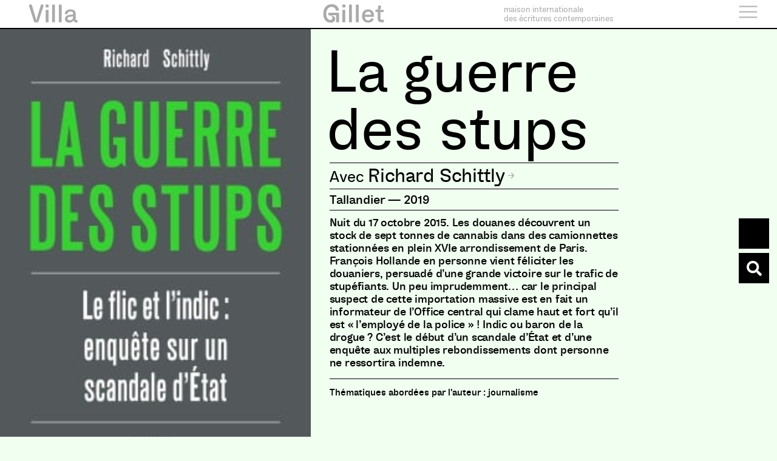

--- FILE ---
content_type: text/css
request_url: https://www.villagillet.net/wp-content/plugins/dynamic-content-for-elementor/assets/css/bg-canvas.min.css?ver=2.10.3
body_size: 29
content:
.dce-container-bgcanvas{position:relative;height:500px}.dce-container-bgcanvas .scene{position:relative;width:100%;height:100%}.dce-container-bgcanvas .scene canvas{position:absolute;top:0;left:0;width:100%;height:100%}

--- FILE ---
content_type: application/javascript
request_url: https://www.villagillet.net/wp-content/plugins/dynamic-content-for-elementor/assets/lib/threejs/shaders/PixelShader.js?ver=2.10.3
body_size: 285
content:
/**
 * @author wongbryan / http://wongbryan.github.io
 *
 * Pixelation shader
 */

THREE.PixelShader = {

	uniforms: {

		"tDiffuse": { value: null },
		"resolution": { value: null },
		"pixelSize": { value: 1. },

	},

	vertexShader: [

		"varying highp vec2 vUv;",

		"void main() {",

		"vUv = uv;",
		"gl_Position = projectionMatrix * modelViewMatrix * vec4( position, 1.0 );",

		"}"

	].join( "\n" ),

	fragmentShader: [

		"uniform sampler2D tDiffuse;",
		"uniform float pixelSize;",
		"uniform vec2 resolution;",

		"varying highp vec2 vUv;",

		"void main(){",

		"vec2 dxy = pixelSize / resolution;",
		"vec2 coord = dxy * floor( vUv / dxy );",
		"gl_FragColor = texture2D(tDiffuse, coord);",

		"}"

	].join( "\n" )
};


--- FILE ---
content_type: application/javascript
request_url: https://www.villagillet.net/wp-content/plugins/dynamic-content-for-elementor/assets/lib/threejs/shaders/HalftoneShader.js?ver=2.10.3
body_size: 2515
content:
/**
 * @author meatbags / xavierburrow.com, github/meatbags
 *
 * RGB Halftone shader for three.js.
 *	NOTE:
 * 		Shape (1 = Dot, 2 = Ellipse, 3 = Line, 4 = Square)
 *		Blending Mode (1 = Linear, 2 = Multiply, 3 = Add, 4 = Lighter, 5 = Darker)
 */

THREE.HalftoneShader = {

	uniforms: {
		"tDiffuse": { value: null },
		"shape": { value: 1 },
		"radius": { value: 4 },
		"rotateR": { value: Math.PI / 12 * 1 },
		"rotateG": { value: Math.PI / 12 * 2 },
		"rotateB": { value: Math.PI / 12 * 3 },
		"scatter": { value: 0 },
		"width": { value: 1 },
		"height": { value: 1 },
		"blending": { value: 1 },
		"blendingMode": { value: 1 },
		"greyscale": { value: false },
		"disable": { value: false }
	},

	vertexShader: [

		"varying vec2 vUV;",

		"void main() {",

		"	vUV = uv;",
		"	gl_Position = projectionMatrix * modelViewMatrix * vec4(position, 1.0);",

		"}"

	].join( "\n" ),

	fragmentShader: [

		"#define SQRT2_MINUS_ONE 0.41421356",
		"#define SQRT2_HALF_MINUS_ONE 0.20710678",
		"#define PI2 6.28318531",
		"#define SHAPE_DOT 1",
		"#define SHAPE_ELLIPSE 2",
		"#define SHAPE_LINE 3",
		"#define SHAPE_SQUARE 4",
		"#define BLENDING_LINEAR 1",
		"#define BLENDING_MULTIPLY 2",
		"#define BLENDING_ADD 3",
		"#define BLENDING_LIGHTER 4",
		"#define BLENDING_DARKER 5",
		"uniform sampler2D tDiffuse;",
		"uniform float radius;",
		"uniform float rotateR;",
		"uniform float rotateG;",
		"uniform float rotateB;",
		"uniform float scatter;",
		"uniform float width;",
		"uniform float height;",
		"uniform int shape;",
		"uniform bool disable;",
		"uniform float blending;",
		"uniform int blendingMode;",
		"varying vec2 vUV;",
		"uniform bool greyscale;",
		"const int samples = 8;",

		"float blend( float a, float b, float t ) {",

		// linear blend
		"	return a * ( 1.0 - t ) + b * t;",

		"}",

		"float hypot( float x, float y ) {",

		// vector magnitude
		"	return sqrt( x * x + y * y );",

		"}",

		"float rand( vec2 seed ){",

		// get pseudo-random number
	    "return fract( sin( dot( seed.xy, vec2( 12.9898, 78.233 ) ) ) * 43758.5453 );",

		"}",

		"float distanceToDotRadius( float channel, vec2 coord, vec2 normal, vec2 p, float angle, float rad_max ) {",

		// apply shape-specific transforms
		"	float dist = hypot( coord.x - p.x, coord.y - p.y );",
		"	float rad = channel;",

		"	if ( shape == SHAPE_DOT ) {",

		"		rad = pow( abs( rad ), 1.125 ) * rad_max;",

		"	} else if ( shape == SHAPE_ELLIPSE ) {",

		"		rad = pow( abs( rad ), 1.125 ) * rad_max;",

		"		if ( dist != 0.0 ) {",
		"			float dot_p = abs( ( p.x - coord.x ) / dist * normal.x + ( p.y - coord.y ) / dist * normal.y );",
		"			dist = ( dist * ( 1.0 - SQRT2_HALF_MINUS_ONE ) ) + dot_p * dist * SQRT2_MINUS_ONE;",
		"		}",

		"	} else if ( shape == SHAPE_LINE ) {",

		"		rad = pow( abs( rad ), 1.5) * rad_max;",
		"		float dot_p = ( p.x - coord.x ) * normal.x + ( p.y - coord.y ) * normal.y;",
		"		dist = hypot( normal.x * dot_p, normal.y * dot_p );",

		"	} else if ( shape == SHAPE_SQUARE ) {",

		"		float theta = atan( p.y - coord.y, p.x - coord.x ) - angle;",
		"		float sin_t = abs( sin( theta ) );",
		"		float cos_t = abs( cos( theta ) );",
		"		rad = pow( abs( rad ), 1.4 );",
		"		rad = rad_max * ( rad + ( ( sin_t > cos_t ) ? rad - sin_t * rad : rad - cos_t * rad ) );",

		"	}",

		"	return rad - dist;",

		"}",

		"struct Cell {",

		// grid sample positions
		"	vec2 normal;",
		"	vec2 p1;",
		"	vec2 p2;",
		"	vec2 p3;",
		"	vec2 p4;",
		"	float samp2;",
		"	float samp1;",
		"	float samp3;",
		"	float samp4;",

		"};",

		"vec4 getSample( vec2 point ) {",

		// multi-sampled point
		"	vec4 tex = texture2D( tDiffuse, vec2( point.x / width, point.y / height ) );",
		"	float base = rand( vec2( floor( point.x ), floor( point.y ) ) ) * PI2;",
		"	float step = PI2 / float( samples );",
		"	float dist = radius * 0.66;",

		"	for ( int i = 0; i < samples; ++i ) {",

		"		float r = base + step * float( i );",
		"		vec2 coord = point + vec2( cos( r ) * dist, sin( r ) * dist );",
		"		tex += texture2D( tDiffuse, vec2( coord.x / width, coord.y / height ) );",

		"	}",

		"	tex /= float( samples ) + 1.0;",
		"	return tex;",

		"}",

		"float getDotColour( Cell c, vec2 p, int channel, float angle, float aa ) {",

		// get colour for given point
		"	float dist_c_1, dist_c_2, dist_c_3, dist_c_4, res;",

		"	if ( channel == 0 ) {",

		"		c.samp1 = getSample( c.p1 ).r;",
		"		c.samp2 = getSample( c.p2 ).r;",
		"		c.samp3 = getSample( c.p3 ).r;",
		"		c.samp4 = getSample( c.p4 ).r;",

		"	} else if (channel == 1) {",

		"		c.samp1 = getSample( c.p1 ).g;",
		"		c.samp2 = getSample( c.p2 ).g;",
		"		c.samp3 = getSample( c.p3 ).g;",
		"		c.samp4 = getSample( c.p4 ).g;",

		"	} else {",

		"		c.samp1 = getSample( c.p1 ).b;",
		"		c.samp3 = getSample( c.p3 ).b;",
		"		c.samp2 = getSample( c.p2 ).b;",
		"		c.samp4 = getSample( c.p4 ).b;",

		"	}",

		"	dist_c_1 = distanceToDotRadius( c.samp1, c.p1, c.normal, p, angle, radius );",
		"	dist_c_2 = distanceToDotRadius( c.samp2, c.p2, c.normal, p, angle, radius );",
		"	dist_c_3 = distanceToDotRadius( c.samp3, c.p3, c.normal, p, angle, radius );",
		"	dist_c_4 = distanceToDotRadius( c.samp4, c.p4, c.normal, p, angle, radius );",
		"	res = ( dist_c_1 > 0.0 ) ? clamp( dist_c_1 / aa, 0.0, 1.0 ) : 0.0;",
		"	res += ( dist_c_2 > 0.0 ) ? clamp( dist_c_2 / aa, 0.0, 1.0 ) : 0.0;",
		"	res += ( dist_c_3 > 0.0 ) ? clamp( dist_c_3 / aa, 0.0, 1.0 ) : 0.0;",
		"	res += ( dist_c_4 > 0.0 ) ? clamp( dist_c_4 / aa, 0.0, 1.0 ) : 0.0;",
		"	res = clamp( res, 0.0, 1.0 );",

		"	return res;",

		"}",

		"Cell getReferenceCell( vec2 p, vec2 origin, float grid_angle, float step ) {",

		// get containing cell
		"	Cell c;",

		// calc grid
		"	vec2 n = vec2( cos( grid_angle ), sin( grid_angle ) );",
		"	float threshold = step * 0.5;",
		"	float dot_normal = n.x * ( p.x - origin.x ) + n.y * ( p.y - origin.y );",
		"	float dot_line = -n.y * ( p.x - origin.x ) + n.x * ( p.y - origin.y );",
		"	vec2 offset = vec2( n.x * dot_normal, n.y * dot_normal );",
		"	float offset_normal = mod( hypot( offset.x, offset.y ), step );",
		"	float normal_dir = ( dot_normal < 0.0 ) ? 1.0 : -1.0;",
		"	float normal_scale = ( ( offset_normal < threshold ) ? -offset_normal : step - offset_normal ) * normal_dir;",
		"	float offset_line = mod( hypot( ( p.x - offset.x ) - origin.x, ( p.y - offset.y ) - origin.y ), step );",
		"	float line_dir = ( dot_line < 0.0 ) ? 1.0 : -1.0;",
		"	float line_scale = ( ( offset_line < threshold ) ? -offset_line : step - offset_line ) * line_dir;",

		// get closest corner
		"	c.normal = n;",
		"	c.p1.x = p.x - n.x * normal_scale + n.y * line_scale;",
		"	c.p1.y = p.y - n.y * normal_scale - n.x * line_scale;",

		// scatter
		"	if ( scatter != 0.0 ) {",

		"		float off_mag = scatter * threshold * 0.5;",
		"		float off_angle = rand( vec2( floor( c.p1.x ), floor( c.p1.y ) ) ) * PI2;",
		"		c.p1.x += cos( off_angle ) * off_mag;",
		"		c.p1.y += sin( off_angle ) * off_mag;",

		"	}",

		// find corners
		"	float normal_step = normal_dir * ( ( offset_normal < threshold ) ? step : -step );",
		"	float line_step = line_dir * ( ( offset_line < threshold ) ? step : -step );",
		"	c.p2.x = c.p1.x - n.x * normal_step;",
		"	c.p2.y = c.p1.y - n.y * normal_step;",
		"	c.p3.x = c.p1.x + n.y * line_step;",
		"	c.p3.y = c.p1.y - n.x * line_step;",
		"	c.p4.x = c.p1.x - n.x * normal_step + n.y * line_step;",
		"	c.p4.y = c.p1.y - n.y * normal_step - n.x * line_step;",

		"	return c;",

		"}",

		"float blendColour( float a, float b, float t ) {",

		// blend colours
		"	if ( blendingMode == BLENDING_LINEAR ) {",
		"		return blend( a, b, 1.0 - t );",
		"	} else if ( blendingMode == BLENDING_ADD ) {",
		"		return blend( a, min( 1.0, a + b ), t );",
		"	} else if ( blendingMode == BLENDING_MULTIPLY ) {",
		"		return blend( a, max( 0.0, a * b ), t );",
		"	} else if ( blendingMode == BLENDING_LIGHTER ) {",
		"		return blend( a, max( a, b ), t );",
		"	} else if ( blendingMode == BLENDING_DARKER ) {",
		"		return blend( a, min( a, b ), t );",
		"	} else {",
		"		return blend( a, b, 1.0 - t );",
		"	}",

		"}",

		"void main() {",

		"	if ( ! disable ) {",

		// setup
		"		vec2 p = vec2( vUV.x * width, vUV.y * height );",
		"		vec2 origin = vec2( 0, 0 );",
		"		float aa = ( radius < 2.5 ) ? radius * 0.5 : 1.25;",

		// get channel samples
		"		Cell cell_r = getReferenceCell( p, origin, rotateR, radius );",
		"		Cell cell_g = getReferenceCell( p, origin, rotateG, radius );",
		"		Cell cell_b = getReferenceCell( p, origin, rotateB, radius );",
		"		float r = getDotColour( cell_r, p, 0, rotateR, aa );",
		"		float g = getDotColour( cell_g, p, 1, rotateG, aa );",
		"		float b = getDotColour( cell_b, p, 2, rotateB, aa );",

		// blend with original
		"		vec4 colour = texture2D( tDiffuse, vUV );",
		"		r = blendColour( r, colour.r, blending );",
		"		g = blendColour( g, colour.g, blending );",
		"		b = blendColour( b, colour.b, blending );",

		"		if ( greyscale ) {",
		"			r = g = b = (r + b + g) / 3.0;",
		"		}",

		"		gl_FragColor = vec4( r, g, b, 1.0 );",

		"	} else {",

		"		gl_FragColor = texture2D( tDiffuse, vUV );",

		"	}",

		"}"

	].join( "\n" )

};
